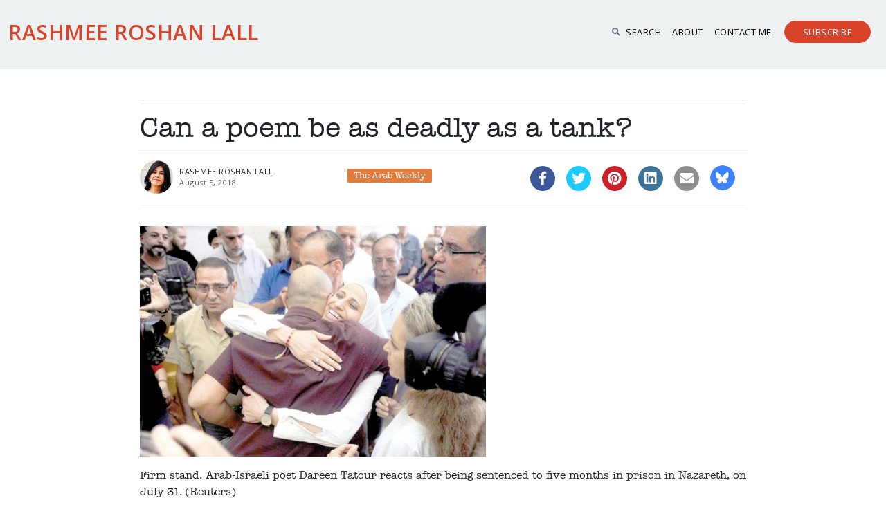

--- FILE ---
content_type: text/html; charset=UTF-8
request_url: https://www.rashmee.com/can-a-poem-be-as-deadly-as-a-tank/
body_size: 57618
content:
<!DOCTYPE HTML>
<html>
<head>
	<meta http-equiv="Content-Type" content="text/html; charset=utf-8">
	<meta name="viewport" content="width=device-width, initial-scale=1, maximum-scale=1">
	<title>Can a poem be as deadly as a tank? | Rashmee Roshan Lall</title>

	
	<meta name="viewport" content="width=device-width, initial-scale=1" >
	<link rel="stylesheet" href="https://www.rashmee.com/wp-content/themes/rashmee/css/bootstrap.min.css" media="screen" />
	<link rel="stylesheet" href="https://www.rashmee.com/wp-content/themes/rashmee/css/aos.css" media="screen" />
	<link rel="stylesheet" href="https://www.rashmee.com/wp-content/themes/rashmee/css/venobox.min.css" media="screen" />
	<link rel="stylesheet" href="https://www.rashmee.com/wp-content/themes/rashmee/css/swiper.min.css" media="screen" />
	<link rel="stylesheet" href="https://www.rashmee.com/wp-content/themes/rashmee/css/liMarquee-theme.css" media="screen" />
	<link rel="stylesheet" href="https://www.rashmee.com/wp-content/themes/rashmee/css/liMarquee.css" media="screen" />
	<link rel="stylesheet" href="https://www.rashmee.com/wp-content/themes/rashmee/css/style.css" media="screen" />
	<link rel="stylesheet" href="https://www.rashmee.com/wp-content/themes/rashmee/css/font.css" media="screen" />
	<link rel="preconnect" href="https://fonts.googleapis.com">
	<link rel="preconnect" href="https://fonts.gstatic.com" crossorigin>
	<link href="https://fonts.googleapis.com/css2?family=Open+Sans:wght@400;500;600&family=Poppins:wght@200;300;400&display=swap" rel="stylesheet">
	
	<link rel="stylesheet" href="https://www.rashmee.com/wp-content/themes/rashmee/style.css?" type="text/css" media="screen" />
	
	
	<!-- HTML Meta Tags -->
	<title>Can a poem be as deadly as a tank? | Rashmee Roshan Lall</title>
	<meta name="description" content="<p>A poem has certainly never stopped a tank, Nobel literature laureate Seamus Heaney once wrote, but the Israeli government seems to disagree. It appears to believe there is a mighty combustible charge contained within a poem and that the poet is rather like a tank commander. On July 31, Arab-Israeli Dareen Tatour was convicted for [&hellip;]</p>
 " />


	<!-- Facebook Meta Tags -->
	<meta property="og:url" content="https://www.rashmee.com/can-a-poem-be-as-deadly-as-a-tank/ ">
	<meta property="og:type" content="website">
	<meta property="og:title" content="Can a poem be as deadly as a tank? | Rashmee Roshan Lall">
	<!--<meta property="og:description" content="">-->
	<meta property="og:image" content="">

	<!-- Twitter Meta Tags -->
	<meta name="twitter:card" content="summary_large_image">
	<meta property="twitter:domain" content="https://www.rashmee.com/">
	<meta property="twitter:url" content="https://www.rashmee.com/can-a-poem-be-as-deadly-as-a-tank/">
	<meta name="twitter:title" content="Can a poem be as deadly as a tank? | Rashmee Roshan Lall">
	<meta name="twitter:description" content="<p>A poem has certainly never stopped a tank, Nobel literature laureate Seamus Heaney once wrote, but the Israeli government seems to disagree. It appears to believe there is a mighty combustible charge contained within a poem and that the poet is rather like a tank commander. On July 31, Arab-Israeli Dareen Tatour was convicted for [&hellip;]</p>
">
	<meta name="twitter:image" content="">

	<!-- Meta Tags Generated via https://www.opengraph.xyz -->
	
	<meta name='robots' content='index, follow, max-image-preview:large, max-snippet:-1, max-video-preview:-1' />

	<!-- This site is optimized with the Yoast SEO plugin v26.6 - https://yoast.com/wordpress/plugins/seo/ -->
	<link rel="canonical" href="https://www.rashmee.com/can-a-poem-be-as-deadly-as-a-tank/" />
	<meta property="og:locale" content="en_GB" />
	<meta property="og:type" content="article" />
	<meta property="og:title" content="Can a poem be as deadly as a tank? - Rashmee Roshan Lall" />
	<meta property="og:description" content="A poem has certainly never stopped a tank, Nobel literature laureate Seamus Heaney once wrote, but the Israeli government seems to disagree. It appears to believe there is a mighty combustible charge contained within a poem and that the poet is rather like a tank commander. On July 31, Arab-Israeli Dareen Tatour was convicted for [&hellip;]" />
	<meta property="og:url" content="https://www.rashmee.com/can-a-poem-be-as-deadly-as-a-tank/" />
	<meta property="og:site_name" content="Rashmee Roshan Lall" />
	<meta property="article:author" content="https://www.facebook.com/rashmeerl" />
	<meta property="article:published_time" content="2018-08-05T00:01:46+00:00" />
	<meta property="article:modified_time" content="2018-08-05T08:59:03+00:00" />
	<meta property="og:image" content="https://www.rashmee.com/wp-content/uploads/2018/08/poet-dareen-tatour-300x200.jpg" />
	<meta name="author" content="Rashmee" />
	<meta name="twitter:card" content="summary_large_image" />
	<meta name="twitter:creator" content="@rashmeerl" />
	<meta name="twitter:label1" content="Written by" />
	<meta name="twitter:data1" content="Rashmee" />
	<meta name="twitter:label2" content="Estimated reading time" />
	<meta name="twitter:data2" content="4 minutes" />
	<script type="application/ld+json" class="yoast-schema-graph">{"@context":"https://schema.org","@graph":[{"@type":"WebPage","@id":"https://www.rashmee.com/can-a-poem-be-as-deadly-as-a-tank/","url":"https://www.rashmee.com/can-a-poem-be-as-deadly-as-a-tank/","name":"Can a poem be as deadly as a tank? - Rashmee Roshan Lall","isPartOf":{"@id":"https://www.rashmee.com/#website"},"primaryImageOfPage":{"@id":"https://www.rashmee.com/can-a-poem-be-as-deadly-as-a-tank/#primaryimage"},"image":{"@id":"https://www.rashmee.com/can-a-poem-be-as-deadly-as-a-tank/#primaryimage"},"thumbnailUrl":"https://www.rashmee.com/wp-content/uploads/2018/08/poet-dareen-tatour-300x200.jpg","datePublished":"2018-08-05T00:01:46+00:00","dateModified":"2018-08-05T08:59:03+00:00","author":{"@id":"https://www.rashmee.com/#/schema/person/fd7aafd973b94c48ed47e911bd65bb67"},"breadcrumb":{"@id":"https://www.rashmee.com/can-a-poem-be-as-deadly-as-a-tank/#breadcrumb"},"inLanguage":"en-GB","potentialAction":[{"@type":"ReadAction","target":["https://www.rashmee.com/can-a-poem-be-as-deadly-as-a-tank/"]}]},{"@type":"ImageObject","inLanguage":"en-GB","@id":"https://www.rashmee.com/can-a-poem-be-as-deadly-as-a-tank/#primaryimage","url":"https://www.rashmee.com/wp-content/uploads/2018/08/poet-dareen-tatour-300x200.jpg","contentUrl":"https://www.rashmee.com/wp-content/uploads/2018/08/poet-dareen-tatour-300x200.jpg"},{"@type":"BreadcrumbList","@id":"https://www.rashmee.com/can-a-poem-be-as-deadly-as-a-tank/#breadcrumb","itemListElement":[{"@type":"ListItem","position":1,"name":"Home","item":"https://www.rashmee.com/"},{"@type":"ListItem","position":2,"name":"Can a poem be as deadly as a tank?"}]},{"@type":"WebSite","@id":"https://www.rashmee.com/#website","url":"https://www.rashmee.com/","name":"Rashmee Roshan Lall","description":"","potentialAction":[{"@type":"SearchAction","target":{"@type":"EntryPoint","urlTemplate":"https://www.rashmee.com/?s={search_term_string}"},"query-input":{"@type":"PropertyValueSpecification","valueRequired":true,"valueName":"search_term_string"}}],"inLanguage":"en-GB"},{"@type":"Person","@id":"https://www.rashmee.com/#/schema/person/fd7aafd973b94c48ed47e911bd65bb67","name":"Rashmee","image":{"@type":"ImageObject","inLanguage":"en-GB","@id":"https://www.rashmee.com/#/schema/person/image/","url":"https://secure.gravatar.com/avatar/a801ba13a4b0db136d192b39127ff440b41e7f7d287a32ef11ca863803246338?s=96&d=mm&r=g","contentUrl":"https://secure.gravatar.com/avatar/a801ba13a4b0db136d192b39127ff440b41e7f7d287a32ef11ca863803246338?s=96&d=mm&r=g","caption":"Rashmee"},"description":"Journalist by trade and inclination. PhD. University lecturer. Novel published by Hachette. Newsletter linking week's big story with the world of books has nearly 10,500 subscribers in 120 countries. Sign up: thisweekthosebooks.substack.com","sameAs":["https://www.rashmee.com/","https://www.facebook.com/rashmeerl","https://www.instagram.com/rrlsworld/","https://www.linkedin.com/in/rashmeeroshanlall/","https://www.pinterest.co.uk/rashmeeroshanla/","https://x.com/rashmeerl","@rashmeeroshanlall","https://www.tumblr.com/blog/rashmeerl"]}]}</script>
	<!-- / Yoast SEO plugin. -->


<link rel='dns-prefetch' href='//platform-api.sharethis.com' />
<link rel='dns-prefetch' href='//fonts.googleapis.com' />
<link rel="alternate" type="application/rss+xml" title="Rashmee Roshan Lall &raquo; Can a poem be as deadly as a tank? Comments Feed" href="https://www.rashmee.com/can-a-poem-be-as-deadly-as-a-tank/feed/" />
<link rel="alternate" title="oEmbed (JSON)" type="application/json+oembed" href="https://www.rashmee.com/wp-json/oembed/1.0/embed?url=https%3A%2F%2Fwww.rashmee.com%2Fcan-a-poem-be-as-deadly-as-a-tank%2F" />
<link rel="alternate" title="oEmbed (XML)" type="text/xml+oembed" href="https://www.rashmee.com/wp-json/oembed/1.0/embed?url=https%3A%2F%2Fwww.rashmee.com%2Fcan-a-poem-be-as-deadly-as-a-tank%2F&#038;format=xml" />
<style id='wp-img-auto-sizes-contain-inline-css' type='text/css'>
img:is([sizes=auto i],[sizes^="auto," i]){contain-intrinsic-size:3000px 1500px}
/*# sourceURL=wp-img-auto-sizes-contain-inline-css */
</style>
<style id='classic-theme-styles-inline-css' type='text/css'>
/*! This file is auto-generated */
.wp-block-button__link{color:#fff;background-color:#32373c;border-radius:9999px;box-shadow:none;text-decoration:none;padding:calc(.667em + 2px) calc(1.333em + 2px);font-size:1.125em}.wp-block-file__button{background:#32373c;color:#fff;text-decoration:none}
/*# sourceURL=/wp-includes/css/classic-themes.min.css */
</style>
<link rel='stylesheet' id='wpo_min-header-0-css' href='https://www.rashmee.com/wp-content/cache/wpo-minify/1767608125/assets/wpo-minify-header-a3546563.min.css' type='text/css' media='all' />
<script type="text/javascript" id="wpo_min-header-0-js-extra">
/* <![CDATA[ */
var elp_data = {"messages":{"elp_name_required":"Please enter name.","elp_email_required":"Please enter email address.","elp_invalid_name":"Name seems invalid.","elp_invalid_email":"Email address seems invalid.","elp_unexpected_error":"Oops.. Unexpected error occurred.","elp_invalid_captcha":"Robot verification failed, please try again.","elp_invalid_key":"Robot verification failed, invalid key.","elp_successfull_single":"You have successfully subscribed.","elp_successfull_double":"You have successfully subscribed. You will receive a confirmation email in few minutes. Please follow the link in it to confirm your subscription. If the email takes more than 15 minutes to appear in your mailbox, please check your spam folder.","elp_email_exist":"Email already exist.","elp_email_squeeze":"You are trying to submit too fast. try again in 1 minute."},"elp_ajax_url":"https://www.rashmee.com/wp-admin/admin-ajax.php"};
//# sourceURL=wpo_min-header-0-js-extra
/* ]]> */
</script>
<script type="text/javascript" src="https://www.rashmee.com/wp-content/cache/wpo-minify/1767608125/assets/wpo-minify-header-b2711d10.min.js" id="wpo_min-header-0-js"></script>
<script type="text/javascript" src="//platform-api.sharethis.com/js/sharethis.js#source=googleanalytics-wordpress#product=ga&amp;property=6079450ef88d460013726469" id="googleanalytics-platform-sharethis-js"></script>

<!-- OG: 3.2.1 --><link rel="image_src" href="https://www.rashmee.com/wp-content/uploads/2018/08/poet-dareen-tatour.jpg" /><meta name="msapplication-TileImage" content="https://www.rashmee.com/wp-content/uploads/2018/08/poet-dareen-tatour.jpg" />
<meta property="og:image" content="https://www.rashmee.com/wp-content/uploads/2018/08/poet-dareen-tatour.jpg" /><meta property="og:image:secure_url" content="https://www.rashmee.com/wp-content/uploads/2018/08/poet-dareen-tatour.jpg" /><meta property="og:image:width" content="800" /><meta property="og:image:height" content="533" /><meta property="og:image:alt" content="Firm stand. Arab-Israeli poet Dareen Tatour reacts after being sentenced to five months in prison in Nazareth, on July 31. (Reuters)
" /><meta property="og:image:type" content="image/jpeg" /><meta property="og:description" content="A poem has certainly never stopped a tank, Nobel literature laureate Seamus Heaney once wrote, but the Israeli government seems to disagree. It appears to believe there is a mighty combustible charge contained within a poem and that the poet is rather like a tank commander. On July 31, Arab-Israeli Dareen Tatour was convicted for..." /><meta property="og:type" content="article" /><meta property="og:locale" content="en_GB" /><meta property="og:site_name" content="Rashmee Roshan Lall" /><meta property="og:logo" content="" size="128x128" /><meta property="og:title" content="Can a poem be as deadly as a tank?" /><meta property="og:url" content="https://www.rashmee.com/can-a-poem-be-as-deadly-as-a-tank/" /><meta property="og:updated_time" content="2018-08-05T08:59:03+01:00" />
<meta property="article:tag" content="Israeli-Palestinian" /><meta property="article:tag" content="Palestine" /><meta property="article:tag" content="poem" /><meta property="article:tag" content="poetry" /><meta property="article:published_time" content="2018-08-05T00:01:46+00:00" /><meta property="article:modified_time" content="2018-08-05T08:59:03+00:00" /><meta property="article:section" content="Articles" /><meta property="article:section" content="Featured" /><meta property="article:section" content="Middle East" /><meta property="article:author:first_name" content="RASHMEE" /><meta property="article:author:last_name" content="ROSHAN LALL" /><meta property="article:author:username" content="Rashmee" />
<meta property="twitter:partner" content="ogwp" /><meta property="twitter:card" content="summary_large_image" /><meta property="twitter:image" content="https://www.rashmee.com/wp-content/uploads/2018/08/poet-dareen-tatour.jpg" /><meta property="twitter:image:alt" content="Firm stand. Arab-Israeli poet Dareen Tatour reacts after being sentenced to five months in prison in Nazareth, on July 31. (Reuters)
" /><meta property="twitter:title" content="Can a poem be as deadly as a tank?" /><meta property="twitter:description" content="A poem has certainly never stopped a tank, Nobel literature laureate Seamus Heaney once wrote, but the Israeli government seems to disagree. It appears to believe there is a mighty combustible..." /><meta property="twitter:url" content="https://www.rashmee.com/can-a-poem-be-as-deadly-as-a-tank/" />
<meta itemprop="image" content="https://www.rashmee.com/wp-content/uploads/2018/08/poet-dareen-tatour.jpg" /><meta itemprop="name" content="Can a poem be as deadly as a tank?" /><meta itemprop="headline" content="Can a poem be as deadly as a tank?" /><meta itemprop="description" content="A poem has certainly never stopped a tank, Nobel literature laureate Seamus Heaney once wrote, but the Israeli government seems to disagree. It appears to believe there is a mighty combustible charge contained within a poem and that the poet is rather like a tank commander. On July 31, Arab-Israeli Dareen Tatour was convicted for..." /><meta itemprop="datePublished" content="2018-08-05" /><meta itemprop="dateModified" content="2018-08-05T08:59:03+00:00" /><meta itemprop="author" content="Rashmee" />
<meta property="profile:first_name" content="RASHMEE" /><meta property="profile:last_name" content="ROSHAN LALL" /><meta property="profile:username" content="Rashmee" />
<!-- /OG -->

<link rel="https://api.w.org/" href="https://www.rashmee.com/wp-json/" /><link rel="alternate" title="JSON" type="application/json" href="https://www.rashmee.com/wp-json/wp/v2/posts/14332" /><link rel="EditURI" type="application/rsd+xml" title="RSD" href="https://www.rashmee.com/xmlrpc.php?rsd" />
<meta name="generator" content="WordPress 6.9" />
<link rel='shortlink' href='https://www.rashmee.com/?p=14332' />
<!-- start Simple Custom CSS and JS -->
 
<script>
  !function(f,b,e,v,n,t,s)
  {if(f.fbq)return;n=f.fbq=function(){n.callMethod?
  n.callMethod.apply(n,arguments):n.queue.push(arguments)};
  if(!f._fbq)f._fbq=n;n.push=n;n.loaded=!0;n.version='2.0';
  n.queue=[];t=b.createElement(e);t.async=!0;
  t.src=v;s=b.getElementsByTagName(e)[0];
  s.parentNode.insertBefore(t,s)}(window, document,'script',
  'https://connect.facebook.net/en_US/fbevents.js');
  fbq('init', '305849825151447');
  fbq('track', 'PageView');
</script>
<noscript><img height="1" width="1" style="display:none"
  src="https://www.facebook.com/tr?id=305849825151447&ev=PageView&noscript=1"
/></noscript>

<!-- end Simple Custom CSS and JS -->
<!-- start Simple Custom CSS and JS -->
<style type="text/css">
/* Add your CSS code here.

For example:
.example {
    color: red;
}

For brushing up on your CSS knowledge, check out http://www.w3schools.com/css/css_syntax.asp

End of comment */ 

.commentary-archive .card-body{
min-height:125px;
}

input.search-field {
    color: black!important;
}</style>
<!-- end Simple Custom CSS and JS -->
<style>.elp_form_message.success { color: #008000;font-weight: bold; } .elp_form_message.error { color: #ff0000; } .elp_form_message.boterror { color: #ff0000; } </style><link rel="shortcut icon" href="" /><script>
(function() {
	(function (i, s, o, g, r, a, m) {
		i['GoogleAnalyticsObject'] = r;
		i[r] = i[r] || function () {
				(i[r].q = i[r].q || []).push(arguments)
			}, i[r].l = 1 * new Date();
		a = s.createElement(o),
			m = s.getElementsByTagName(o)[0];
		a.async = 1;
		a.src = g;
		m.parentNode.insertBefore(a, m)
	})(window, document, 'script', 'https://google-analytics.com/analytics.js', 'ga');

	ga('create', 'UA-83901854-1', 'auto');
			ga('send', 'pageview');
	})();
</script>
<style id='wp-block-search-inline-css' type='text/css'>
.wp-block-search__button{margin-left:10px;word-break:normal}.wp-block-search__button.has-icon{line-height:0}.wp-block-search__button svg{height:1.25em;min-height:24px;min-width:24px;width:1.25em;fill:currentColor;vertical-align:text-bottom}:where(.wp-block-search__button){border:1px solid #ccc;padding:6px 10px}.wp-block-search__inside-wrapper{display:flex;flex:auto;flex-wrap:nowrap;max-width:100%}.wp-block-search__label{width:100%}.wp-block-search.wp-block-search__button-only .wp-block-search__button{box-sizing:border-box;display:flex;flex-shrink:0;justify-content:center;margin-left:0;max-width:100%}.wp-block-search.wp-block-search__button-only .wp-block-search__inside-wrapper{min-width:0!important;transition-property:width}.wp-block-search.wp-block-search__button-only .wp-block-search__input{flex-basis:100%;transition-duration:.3s}.wp-block-search.wp-block-search__button-only.wp-block-search__searchfield-hidden,.wp-block-search.wp-block-search__button-only.wp-block-search__searchfield-hidden .wp-block-search__inside-wrapper{overflow:hidden}.wp-block-search.wp-block-search__button-only.wp-block-search__searchfield-hidden .wp-block-search__input{border-left-width:0!important;border-right-width:0!important;flex-basis:0;flex-grow:0;margin:0;min-width:0!important;padding-left:0!important;padding-right:0!important;width:0!important}:where(.wp-block-search__input){appearance:none;border:1px solid #949494;flex-grow:1;font-family:inherit;font-size:inherit;font-style:inherit;font-weight:inherit;letter-spacing:inherit;line-height:inherit;margin-left:0;margin-right:0;min-width:3rem;padding:8px;text-decoration:unset!important;text-transform:inherit}:where(.wp-block-search__button-inside .wp-block-search__inside-wrapper){background-color:#fff;border:1px solid #949494;box-sizing:border-box;padding:4px}:where(.wp-block-search__button-inside .wp-block-search__inside-wrapper) .wp-block-search__input{border:none;border-radius:0;padding:0 4px}:where(.wp-block-search__button-inside .wp-block-search__inside-wrapper) .wp-block-search__input:focus{outline:none}:where(.wp-block-search__button-inside .wp-block-search__inside-wrapper) :where(.wp-block-search__button){padding:4px 8px}.wp-block-search.aligncenter .wp-block-search__inside-wrapper{margin:auto}.wp-block[data-align=right] .wp-block-search.wp-block-search__button-only .wp-block-search__inside-wrapper{float:right}
/*# sourceURL=https://www.rashmee.com/wp-includes/blocks/search/style.min.css */
</style>
<style id='global-styles-inline-css' type='text/css'>
:root{--wp--preset--aspect-ratio--square: 1;--wp--preset--aspect-ratio--4-3: 4/3;--wp--preset--aspect-ratio--3-4: 3/4;--wp--preset--aspect-ratio--3-2: 3/2;--wp--preset--aspect-ratio--2-3: 2/3;--wp--preset--aspect-ratio--16-9: 16/9;--wp--preset--aspect-ratio--9-16: 9/16;--wp--preset--color--black: #000000;--wp--preset--color--cyan-bluish-gray: #abb8c3;--wp--preset--color--white: #ffffff;--wp--preset--color--pale-pink: #f78da7;--wp--preset--color--vivid-red: #cf2e2e;--wp--preset--color--luminous-vivid-orange: #ff6900;--wp--preset--color--luminous-vivid-amber: #fcb900;--wp--preset--color--light-green-cyan: #7bdcb5;--wp--preset--color--vivid-green-cyan: #00d084;--wp--preset--color--pale-cyan-blue: #8ed1fc;--wp--preset--color--vivid-cyan-blue: #0693e3;--wp--preset--color--vivid-purple: #9b51e0;--wp--preset--gradient--vivid-cyan-blue-to-vivid-purple: linear-gradient(135deg,rgb(6,147,227) 0%,rgb(155,81,224) 100%);--wp--preset--gradient--light-green-cyan-to-vivid-green-cyan: linear-gradient(135deg,rgb(122,220,180) 0%,rgb(0,208,130) 100%);--wp--preset--gradient--luminous-vivid-amber-to-luminous-vivid-orange: linear-gradient(135deg,rgb(252,185,0) 0%,rgb(255,105,0) 100%);--wp--preset--gradient--luminous-vivid-orange-to-vivid-red: linear-gradient(135deg,rgb(255,105,0) 0%,rgb(207,46,46) 100%);--wp--preset--gradient--very-light-gray-to-cyan-bluish-gray: linear-gradient(135deg,rgb(238,238,238) 0%,rgb(169,184,195) 100%);--wp--preset--gradient--cool-to-warm-spectrum: linear-gradient(135deg,rgb(74,234,220) 0%,rgb(151,120,209) 20%,rgb(207,42,186) 40%,rgb(238,44,130) 60%,rgb(251,105,98) 80%,rgb(254,248,76) 100%);--wp--preset--gradient--blush-light-purple: linear-gradient(135deg,rgb(255,206,236) 0%,rgb(152,150,240) 100%);--wp--preset--gradient--blush-bordeaux: linear-gradient(135deg,rgb(254,205,165) 0%,rgb(254,45,45) 50%,rgb(107,0,62) 100%);--wp--preset--gradient--luminous-dusk: linear-gradient(135deg,rgb(255,203,112) 0%,rgb(199,81,192) 50%,rgb(65,88,208) 100%);--wp--preset--gradient--pale-ocean: linear-gradient(135deg,rgb(255,245,203) 0%,rgb(182,227,212) 50%,rgb(51,167,181) 100%);--wp--preset--gradient--electric-grass: linear-gradient(135deg,rgb(202,248,128) 0%,rgb(113,206,126) 100%);--wp--preset--gradient--midnight: linear-gradient(135deg,rgb(2,3,129) 0%,rgb(40,116,252) 100%);--wp--preset--font-size--small: 13px;--wp--preset--font-size--medium: 20px;--wp--preset--font-size--large: 36px;--wp--preset--font-size--x-large: 42px;--wp--preset--spacing--20: 0.44rem;--wp--preset--spacing--30: 0.67rem;--wp--preset--spacing--40: 1rem;--wp--preset--spacing--50: 1.5rem;--wp--preset--spacing--60: 2.25rem;--wp--preset--spacing--70: 3.38rem;--wp--preset--spacing--80: 5.06rem;--wp--preset--shadow--natural: 6px 6px 9px rgba(0, 0, 0, 0.2);--wp--preset--shadow--deep: 12px 12px 50px rgba(0, 0, 0, 0.4);--wp--preset--shadow--sharp: 6px 6px 0px rgba(0, 0, 0, 0.2);--wp--preset--shadow--outlined: 6px 6px 0px -3px rgb(255, 255, 255), 6px 6px rgb(0, 0, 0);--wp--preset--shadow--crisp: 6px 6px 0px rgb(0, 0, 0);}:where(.is-layout-flex){gap: 0.5em;}:where(.is-layout-grid){gap: 0.5em;}body .is-layout-flex{display: flex;}.is-layout-flex{flex-wrap: wrap;align-items: center;}.is-layout-flex > :is(*, div){margin: 0;}body .is-layout-grid{display: grid;}.is-layout-grid > :is(*, div){margin: 0;}:where(.wp-block-columns.is-layout-flex){gap: 2em;}:where(.wp-block-columns.is-layout-grid){gap: 2em;}:where(.wp-block-post-template.is-layout-flex){gap: 1.25em;}:where(.wp-block-post-template.is-layout-grid){gap: 1.25em;}.has-black-color{color: var(--wp--preset--color--black) !important;}.has-cyan-bluish-gray-color{color: var(--wp--preset--color--cyan-bluish-gray) !important;}.has-white-color{color: var(--wp--preset--color--white) !important;}.has-pale-pink-color{color: var(--wp--preset--color--pale-pink) !important;}.has-vivid-red-color{color: var(--wp--preset--color--vivid-red) !important;}.has-luminous-vivid-orange-color{color: var(--wp--preset--color--luminous-vivid-orange) !important;}.has-luminous-vivid-amber-color{color: var(--wp--preset--color--luminous-vivid-amber) !important;}.has-light-green-cyan-color{color: var(--wp--preset--color--light-green-cyan) !important;}.has-vivid-green-cyan-color{color: var(--wp--preset--color--vivid-green-cyan) !important;}.has-pale-cyan-blue-color{color: var(--wp--preset--color--pale-cyan-blue) !important;}.has-vivid-cyan-blue-color{color: var(--wp--preset--color--vivid-cyan-blue) !important;}.has-vivid-purple-color{color: var(--wp--preset--color--vivid-purple) !important;}.has-black-background-color{background-color: var(--wp--preset--color--black) !important;}.has-cyan-bluish-gray-background-color{background-color: var(--wp--preset--color--cyan-bluish-gray) !important;}.has-white-background-color{background-color: var(--wp--preset--color--white) !important;}.has-pale-pink-background-color{background-color: var(--wp--preset--color--pale-pink) !important;}.has-vivid-red-background-color{background-color: var(--wp--preset--color--vivid-red) !important;}.has-luminous-vivid-orange-background-color{background-color: var(--wp--preset--color--luminous-vivid-orange) !important;}.has-luminous-vivid-amber-background-color{background-color: var(--wp--preset--color--luminous-vivid-amber) !important;}.has-light-green-cyan-background-color{background-color: var(--wp--preset--color--light-green-cyan) !important;}.has-vivid-green-cyan-background-color{background-color: var(--wp--preset--color--vivid-green-cyan) !important;}.has-pale-cyan-blue-background-color{background-color: var(--wp--preset--color--pale-cyan-blue) !important;}.has-vivid-cyan-blue-background-color{background-color: var(--wp--preset--color--vivid-cyan-blue) !important;}.has-vivid-purple-background-color{background-color: var(--wp--preset--color--vivid-purple) !important;}.has-black-border-color{border-color: var(--wp--preset--color--black) !important;}.has-cyan-bluish-gray-border-color{border-color: var(--wp--preset--color--cyan-bluish-gray) !important;}.has-white-border-color{border-color: var(--wp--preset--color--white) !important;}.has-pale-pink-border-color{border-color: var(--wp--preset--color--pale-pink) !important;}.has-vivid-red-border-color{border-color: var(--wp--preset--color--vivid-red) !important;}.has-luminous-vivid-orange-border-color{border-color: var(--wp--preset--color--luminous-vivid-orange) !important;}.has-luminous-vivid-amber-border-color{border-color: var(--wp--preset--color--luminous-vivid-amber) !important;}.has-light-green-cyan-border-color{border-color: var(--wp--preset--color--light-green-cyan) !important;}.has-vivid-green-cyan-border-color{border-color: var(--wp--preset--color--vivid-green-cyan) !important;}.has-pale-cyan-blue-border-color{border-color: var(--wp--preset--color--pale-cyan-blue) !important;}.has-vivid-cyan-blue-border-color{border-color: var(--wp--preset--color--vivid-cyan-blue) !important;}.has-vivid-purple-border-color{border-color: var(--wp--preset--color--vivid-purple) !important;}.has-vivid-cyan-blue-to-vivid-purple-gradient-background{background: var(--wp--preset--gradient--vivid-cyan-blue-to-vivid-purple) !important;}.has-light-green-cyan-to-vivid-green-cyan-gradient-background{background: var(--wp--preset--gradient--light-green-cyan-to-vivid-green-cyan) !important;}.has-luminous-vivid-amber-to-luminous-vivid-orange-gradient-background{background: var(--wp--preset--gradient--luminous-vivid-amber-to-luminous-vivid-orange) !important;}.has-luminous-vivid-orange-to-vivid-red-gradient-background{background: var(--wp--preset--gradient--luminous-vivid-orange-to-vivid-red) !important;}.has-very-light-gray-to-cyan-bluish-gray-gradient-background{background: var(--wp--preset--gradient--very-light-gray-to-cyan-bluish-gray) !important;}.has-cool-to-warm-spectrum-gradient-background{background: var(--wp--preset--gradient--cool-to-warm-spectrum) !important;}.has-blush-light-purple-gradient-background{background: var(--wp--preset--gradient--blush-light-purple) !important;}.has-blush-bordeaux-gradient-background{background: var(--wp--preset--gradient--blush-bordeaux) !important;}.has-luminous-dusk-gradient-background{background: var(--wp--preset--gradient--luminous-dusk) !important;}.has-pale-ocean-gradient-background{background: var(--wp--preset--gradient--pale-ocean) !important;}.has-electric-grass-gradient-background{background: var(--wp--preset--gradient--electric-grass) !important;}.has-midnight-gradient-background{background: var(--wp--preset--gradient--midnight) !important;}.has-small-font-size{font-size: var(--wp--preset--font-size--small) !important;}.has-medium-font-size{font-size: var(--wp--preset--font-size--medium) !important;}.has-large-font-size{font-size: var(--wp--preset--font-size--large) !important;}.has-x-large-font-size{font-size: var(--wp--preset--font-size--x-large) !important;}
/*# sourceURL=global-styles-inline-css */
</style>
</head>
<body data-rsssl=1 class="wp-singular post-template-default single single-post postid-14332 single-format-standard wp-theme-rashmee browser-chrome os-mac aesop-core aesop-on-rashmee"  > 

<!--
<nav id="navbar" class="navbar navbar-expand-md justify-content-center sticky-top pt-0">
			
			
			<div class="container-fluid">
				<button class="navbar-toggler" type="button" data-bs-toggle="collapse" data-bs-target="#mobnav">
					<span class="icon-menu1"></span>
				</button>
				<a href="index.html" class="navbar-brand  d-block text-left order-0 order-md-1">
					<img src="/images/logo.jpg" width="" height="" alt="Josy Joseph" />
				</a>
				<div class="navbar-collapse collapse  text-center dual-nav order-1 order-md-1 ">
										
				</div>
				
				
				<div class="phoneonly" style="display:none;">
					<div class="phone-nav navbar-collapse collapse"  id="mobnav">
						<ul class="navbar-nav headernav ms-auto">
							<li class="nav-item active">
								<a class="nav-link pl-0" href="index.html">Home</a>
							</li>
							<li class="nav-item">
								<a class="nav-link pl-0" href="about-us.html">About Us</a>
							</li>
							<li class="nav-item">
								<a class="nav-link pl-0" href="solar-energy.html">Solar Energy</a>
							</li>
							<li class="nav-item">
								<a class="nav-link pl-0" href="green-infrastructure.html">Green Infastructure</a>
							</li>
							<li class="nav-item">
								<a class="nav-link pl-0" href="sewage-treatment.html">Sewage Treatment</a>
							</li>
							<li class="nav-item">
								<a class="nav-link pl-0" href="contact-us.html">Contact Us</a>
							</li>
						</ul>
					</div>
				</div>
			</div>
			
			</nav> -->
			
			
			
			
<nav id="navbar" class="navbar navbar-expand-md justify-content-center sticky-top pt-0">
			
			
			<div class="container-fluid">
				<button class="navbar-toggler" type="button" data-bs-toggle="collapse" data-bs-target="#mobnav">
					<span class="icon-menu1"></span>
				</button>
				<a href="https://www.rashmee.com" class="navbar-brand  d-block text-left order-0 order-md-1">
					<!--<img src="/images/logo.jpg" width="" height="" alt="CHed" />-->
					<div class="logo">Rashmee Roshan Lall</div>
				</a>
				<div class="navbar-collapse collapse  text-center dual-nav order-1 order-md-1 ">
					
					<div class="menu-newmenu-container"><ul id="menu-newmenu" class="navbar-nav header-nav headernav "><li id="menu-item-24576" class="search-btn menu-item menu-item-type-custom menu-item-object-custom menu-item-24576"><a href="#">Search</a></li>
<li id="menu-item-24514" class="menu-item menu-item-type-post_type menu-item-object-page menu-item-24514"><a href="https://www.rashmee.com/about/">About</a></li>
<li id="menu-item-24515" class="menu-item menu-item-type-post_type menu-item-object-page menu-item-24515"><a href="https://www.rashmee.com/contact-us/">Contact me</a></li>
<li id="menu-item-24516" class="signup menu-item menu-item-type-custom menu-item-object-custom menu-item-24516"><a href="#">Subscribe</a></li>
</ul></div>					<!--<ul class="navbar-nav headernav ms-auto">
							
							<li class="nav-item">
								<a class="nav-link pl-0" href="#">About</a>
							</li>
							<li class="nav-item">
								<a class="nav-link pl-0" href="#">Contact</a>
							</li>
							<li class="nav-item">
								<a class="nav-link pl-0 signup" href="#">SignUp</a>
							</li>
					</ul>-->
				</div>
				
				
				
					<div class="phoneonly phone-nav navbar-collapse collapse"  id="mobnav">
						<div class="menu-newmenu-container"><ul id="menu-newmenu-1" class="navbar-nav header-nav headernav "><li class="search-btn menu-item menu-item-type-custom menu-item-object-custom menu-item-24576"><a href="#">Search</a></li>
<li class="menu-item menu-item-type-post_type menu-item-object-page menu-item-24514"><a href="https://www.rashmee.com/about/">About</a></li>
<li class="menu-item menu-item-type-post_type menu-item-object-page menu-item-24515"><a href="https://www.rashmee.com/contact-us/">Contact me</a></li>
<li class="signup menu-item menu-item-type-custom menu-item-object-custom menu-item-24516"><a href="#">Subscribe</a></li>
</ul></div>						<a href="https://www.buymeacoffee.com/Rashmee" class="buymecofee" target="_blank"><img src="https://cdn.buymeacoffee.com/buttons/v2/default-yellow.png" alt="Buy Me A Coffee" style="height: 60px !important;width: 217px !important;" ></a>
						<!-- <ul class="navbar-nav headernav ms-auto">
							<li class="nav-item">
								<a class="nav-link pl-0" href="#">About</a>
							</li>
							<li class="nav-item">
								<a class="nav-link pl-0" href="#">Contact</a>
							</li>
							<li class="nav-item">
								<a class="nav-link pl-0 signup" href="#">SignUp</a>
							</li>
						</ul>-->
					</div>
				
			</div>
			
			</nav>

<div class="container">
	<div class="row">
		<div class="col-md-12 main-content">
			
			<h1 class="text-start">Can a poem be as deadly as a tank?</h1>
			
			 <div class="posted-on">
				
				<div class="row">
					<div class="col-md-4">
						<!--Posted on-->  
							
							<div class="author-cntnt">
								<img src="https://www.rashmee.com/wp-content/themes/rashmee/images/rashmee-thumb.jpg" />
								<div class="rashmee-author-cntnt">
									<div class="auth-name">
										RASHMEE ROSHAN LALL
										<span>August 5, 2018 </span>
									</div>
								</div>
								<div class="author-popup ">
									<img src="https://www.rashmee.com/wp-content/themes/rashmee/images/rashmee-thumb.jpg" />
									<div class="popup-author-details">
										<h6>Rashmee Roshan Lall</h6>
										<p>Journalist by trade & inclination. PhD. Analyst. Author.</p>
									</div>
								</div>
							</div>
							
							<!--<a class="publisher" target="_blank" href=""> 						
						</a>-->
					</div>
					<div class="col-md-3">
						<a class="publishedon" target="_blank" href="https://thearabweekly.com/can-poem-be-deadly-tank" >The Arab Weekly</a>
					</div>
					<div class="col-md-5 text-end justify-content-end kooi" style="position:relative;">
						
							<div class='apss-social-share apss-theme-4 clearfix apss_font_awesome_five'>
										<div class='apss-facebook apss-single-icon'>
							<a rel='nofollow'  title="Share on Facebook" target='_blank' href='https://www.facebook.com/sharer/sharer.php?u=https://www.rashmee.com/can-a-poem-be-as-deadly-as-a-tank/'>
								<div class='apss-icon-block clearfix'>
									<i class='fab fa-facebook-f'></i>
									<span class='apss-social-text'>Share on Facebook</span>
									<span class='apss-share'>Share</span>
								</div>
															</a>
						</div>
										<div class='apss-twitter apss-single-icon'>
						<a rel='nofollow'  href="https://twitter.com/intent/tweet?text=Can%20a%20poem%20be%20as%20deadly%20as%20a%C2%A0tank%3F&#038;url=https://www.rashmee.com/can-a-poem-be-as-deadly-as-a-tank/&#038;"  title='Share on Twitter' target='_blank'>
							<div class='apss-icon-block clearfix'>
								<i class='fab fa-twitter'></i>
								<span class='apss-social-text'>Share on Twitter</span><span class='apss-share'>Tweet</span>
							</div>
													</a>
					</div>
										<div class='apss-pinterest apss-single-icon'>
						<a rel='nofollow' title='Share on Pinterest' href='javascript:pinIt();'>
							<div class='apss-icon-block clearfix'>
								<i class='fab fa-pinterest'></i>
								<span class='apss-social-text'>Share on Pinterest</span>
								<span class='apss-share'>Share</span>
							</div>
													</a>
					</div>
										<div class='apss-linkedin apss-single-icon'>
						<a rel='nofollow'  title='Share on LinkedIn' target='_blank' href='http://www.linkedin.com/sharing/share-offsite/?url=https://www.rashmee.com/can-a-poem-be-as-deadly-as-a-tank/'>
							<div class='apss-icon-block clearfix'><i class='fab fa-linkedin'></i>
								<span class='apss-social-text'>Share on LinkedIn</span>
								<span class='apss-share'>Share</span>
							</div>
						</a>
					</div>
										<div class='apss-email apss-single-icon'>
						<a rel='nofollow' class='share-email-popup' title='Share it on Email' target='_blank' href='mailto:?subject=Please%20visit%20this%20link%20https://www.rashmee.com/can-a-poem-be-as-deadly-as-a-tank/&#038;body=Hey%20Buddy!,%20I%20found%20this%20information%20for%20you:%20Can%20a%20poem%20be%20as%20deadly%20as%20a%C2%A0tank%3F.%20Here%20is%20the%20website%20link:%20https://www.rashmee.com/can-a-poem-be-as-deadly-as-a-tank/.%20Thank%20you.'>
							<div class='apss-icon-block clearfix'>
								<i class='fas fa-envelope'></i>
								<span class='apss-social-text'>Send email</span>
								<span class='apss-share'>Mail</span>
							</div>
						</a>
					</div>
							</div>
								<a target="_blank" class="bluesky-share" href="https://bsky.app/intent/compose?text=Can a poem be as deadly as a tank? https://www.rashmee.com/can-a-poem-be-as-deadly-as-a-tank/"></a>
					
					</div>
				</div>
			 
				
			</div>
			
			
			<div class="contnt-wrpr">
				<div class='apss-social-share apss-theme-4 clearfix apss_font_awesome_five'>
					<div class='apss-facebook apss-single-icon'>
						<a rel='nofollow'  title="Share on Facebook" target='_blank' href='https://www.facebook.com/sharer/sharer.php?u=https://www.rashmee.com/can-a-poem-be-as-deadly-as-a-tank/'>
							<div class='apss-icon-block clearfix'>
								<i class='fab fa-facebook-f'></i>
								<span class='apss-social-text'>Share on Facebook</span>
								<span class='apss-share'>Share</span>
							</div>
													</a>
					</div>
								<div class='apss-twitter apss-single-icon'>
					<a rel='nofollow'  href="https://twitter.com/intent/tweet?text=Can%20a%20poem%20be%20as%20deadly%20as%20a%C2%A0tank%3F&#038;url=https://www.rashmee.com/can-a-poem-be-as-deadly-as-a-tank/&#038;"  title="Share on Twitter" target='_blank'>
						<div class='apss-icon-block clearfix'>
							<i class='fab fa-twitter'></i>
							<span class='apss-social-text'>Share on Twitter</span><span class='apss-share'>Tweet</span>
						</div>
											</a>
				</div>
				
				<div class='apss-pinterest apss-single-icon'>
					<a rel='nofollow' title="Share on Pinterest" href='javascript:pinIt();'>
						<div class='apss-icon-block clearfix'>
							<i class='fab fa-pinterest'></i>
							<span class='apss-social-text'>Share on Pinterest</span>
							<span class='apss-share'>Share</span>
						</div>
						
					</a>
				</div>
								<div class='apss-linkedin apss-single-icon'>
					<a rel='nofollow'  title="Share on LinkedIn" target='_blank' href='http://www.linkedin.com/sharing/share-offsite/?url=https://www.rashmee.com/can-a-poem-be-as-deadly-as-a-tank/'>
						<div class='apss-icon-block clearfix'><i class='fab fa-linkedin'></i>
							<span class='apss-social-text'>Share on LinkedIn</span>
							<span class='apss-share'>Share</span>
						</div>
					</a>
				</div>
								<div class='apss-email apss-single-icon'>
					<a rel='nofollow' class='share-email-popup' title="Share it on Email" target='_blank' href='mailto:?subject=Please%20visit%20this%20link%20https://www.rashmee.com/can-a-poem-be-as-deadly-as-a-tank/&#038;body=Hey%20Buddy!,%20I%20found%20this%20information%20for%20you:%20Can%20a%20poem%20be%20as%20deadly%20as%20a%C2%A0tank%3F.%20Here%20is%20the%20website%20link:%20https://www.rashmee.com/can-a-poem-be-as-deadly-as-a-tank/.%20Thank%20you.'>
						<div class='apss-icon-block clearfix'>
							<i class='fas fa-envelope'></i>
							<span class='apss-social-text'>Send email</span>
							<span class='apss-share'>Mail</span>
						</div>
					</a>
				</div>

				</div><div id="attachment_14333" style="width: 510px" class="wp-caption aligncenter"><img fetchpriority="high" decoding="async" aria-describedby="caption-attachment-14333" class="wp-image-14333" src="https://www.rashmee.com/wp-content/uploads/2018/08/poet-dareen-tatour-300x200.jpg" alt="" width="500" height="333" srcset="https://www.rashmee.com/wp-content/uploads/2018/08/poet-dareen-tatour-300x200.jpg 300w, https://www.rashmee.com/wp-content/uploads/2018/08/poet-dareen-tatour-768x512.jpg 768w, https://www.rashmee.com/wp-content/uploads/2018/08/poet-dareen-tatour.jpg 800w" sizes="(max-width: 500px) 100vw, 500px" /><p id="caption-attachment-14333" class="wp-caption-text">Firm stand. Arab-Israeli poet Dareen Tatour reacts after being sentenced to five months in prison in Nazareth, on July 31. (Reuters)</p></div>
<section class="section section--body">
<div class="section-divider">
<hr class="section-divider" />
</div>
<div class="section-content">
<div class="section-inner sectionLayout--insetColumn">
<p class="graf graf--p">A poem has certainly never stopped a tank, Nobel literature laureate Seamus Heaney once wrote, but the Israeli government seems to disagree.</p>
<p class="graf graf--p">It appears to believe there is a mighty combustible charge contained within a poem and that the poet is rather like a tank commander. On July 31, Arab-Israeli Dareen Tatour was convicted for inciting violence and supporting terrorism through her poems, as the Israeli court has it.</p>
<p class="graf graf--p">Her offence goes beyond the accusations. Tatour’s crime is that of the imagination. She dared to imagine Palestinian national solidarity and a constantly renewing political consciousness despite the economic and psychological pressures of living under occupation.</p>
<p class="graf graf--p">For this thought-crime — of hope — Tatour has spent nearly three years under house arrest and has been banned from using a mobile phone or the internet. Her indictment quoted from one of her poems: “Resist, my people, resist them,” almost as if it were an outright declaration of war on Israel. “I will not succumb to the ‘peaceful solution’,” Tatour had written, “never lower my flags until I evict them from my land.”</p>
<p class="graf graf--p">It puts her in the tradition of other poets of resistance, determined to take up the task of expressing and articulating Palestinian identity, as did Samih al-Qasim. His simple eloquent images are drawn from daily life:</p>
<p class="graf graf--p graf--startsWithDoubleQuote">“I speak to the world… tell it</p>
<p class="graf graf--p">About a house whose lantern they broke</p>
<p class="graf graf--p">About an axe that killed a lily</p>
<p class="graf graf--p">And a fire which destroyed the world,</p>
<p class="graf graf--p">I speak about a goat not milked</p>
<p class="graf graf--p">A morning coffee… not drunk</p>
<p class="graf graf--p">A mother’s dough not baked</p>
<p class="graf graf--p">A mud roof that flowered.</p>
<p class="graf graf--p">I speak to the world… I tell it.”</p>
<p class="graf graf--p">Tatour’s anthem of defiance is in line with the call by Mahmoud Darwish, widely regarded as the Palestinians’ national poet, to make poetry an effective instrument of resistance:</p>
<p class="graf graf--p graf--startsWithDoubleQuote">“Comrade poets!</p>
<p class="graf graf--p">We’re in a new world</p>
<p class="graf graf--p">What’s past is dead, who writes a poem</p>
<p class="graf graf--p">In the age of wind and the atom</p>
<p class="graf graf--p">Creates prophets!</p>
<p class="graf graf--p">… If only these words were</p>
<p class="graf graf--p">A plough in the hands of a peasant</p>
<p class="graf graf--p">A shirt, a door, a key</p>
<p class="graf graf--p">If only these words were!”</p>
<p class="graf graf--p">That the Israeli government views Tatour almost as an enemy of the state and an agent of instability takes us down a familiar path. Poetry that challenges the approved narrative was considered an offence by thinkers as far back as Plato. The father of Western philosophy said unbridled creativity was so dangerous to the well-ordered state that the unruly poet had to be ostracised. In tenth-century Baghdad, the first Arab Muslim philosopher Al-Farabi took his cue from Plato and made a case for controlled creative expression.</p>
<p class="graf graf--p">Accordingly, even though Tatour’s prison sentence — five months — seems paltry compared to the years she has spent in detention, it is clearly meant to frighten others who dare to use free verse to sing the song of freedom. Or, as Darwish once put it, to “write the unseen.”</p>
<p class="graf graf--p">For the allusive has great power. Perhaps the Israeli government is right and poetry does have a power greater than guns and tanks and the threat of prison sentences. As University of California, Los Angeles anthropology and Near Eastern languages Professor Susan Slyomovics once wrote: Israeli “censors are stricter with literature and poetry than with journalism: a news story about a young Palestinian rock-thrower was permitted but a poem on the subject was banned.”</p>
<p class="graf graf--p">This has led Palestinian poets to use canny techniques to sneak past the censors. Long before the Arab-Israeli peace talks that would propel her to international prominence in the late 1980s, Hanan Ashrawi was an English literature professor and deeply conscious of Palestinian modes of literary resistance.</p>
<p class="graf graf--p">In a 1978 paper for the Journal of Palestine Studies on the poetry of the occupation, Ashrawi noted the “heavy use of symbolism.” The olive tree “automatically means Palestine, the land and the will of the people to remain,” she wrote. The organic relationship between human beings and the soil are expressed as the palm tree, almond, fig, jasmine, lily, ear of corn, orchard, garden and orange. “The poet, and sometimes the Palestinian people, are Christ, with all the consequent imagery of the side wound, the crucifixion and resurrection… Palestine is Jerusalem, the lover (especially female) and the mother.”</p>
<p class="graf graf--p">The symbolism was a way to evade censorship, especially in a system that once regarded the very word “Palestine” threatening enough to be censored in West Bank children’s textbooks.</p>
<p class="graf graf--p">In the 50 years since Ashrawi wrote her paper, the world has changed enormously. Today, there is genetic engineering, the internet and mobile telephony. Apartheid has ended, the Berlin Wall has fallen and Saudi women are legally allowed to drive. But state censorship and the criminalisation of poetry in Israel is much the same, or perhaps rather worse.</p>
</div>
</div>
</section>
<section class="section section--body">
<div class="section-content"></div>
</section>
				
				<!--<p class="original-pub-link">
												<a href="" target="_blank"> </a>
						
				</p>-->
				
				<!--<div class="related-post grid">
					<div class="headline">Related Posts</div>
				</div>-->
								
				<div class="substack-wrpr"><iframe src="https://thisweekthosebooks.substack.com/embed" width="100%" height="320" style="border:0px solid #eee; background:#fff; margin-bottom:10px; " frameborder="0" scrolling="none"></iframe></div>
				
			</div>
			
			<!--<div class="author-box">
				<div class="author-profile-cntnr">
					
					<img class="" src="/images/rashmee-pic.jpg"  />
				</div>
				<div class="author-bio">
					<h6>Rashmee Roshan lall</h6>
					<p>Rashmee has lived and worked in several countries in the past decade, including Afghanistan, India, Haiti, Tunisia, the UAE, US and UK </p>
				</div>
			</div>-->
			
		</div>
		<div class="col-md-12 sidebar-wrpr">
					</div>
	</div>
</div>

<div class="search-wrpr">
	<a href="#" class="search-btn close" title="Close Search">&times;</a>
	<div id="secondary1" class="sidebar widget-area" role="complementary">
		<section id="block-6" class="widget widget_block widget_search"><form role="search" method="get" action="https://www.rashmee.com/" class="wp-block-search__button-outside wp-block-search__text-button wp-block-search"    ><label class="wp-block-search__label" for="wp-block-search__input-1" >Search</label><div class="wp-block-search__inside-wrapper" ><input class="wp-block-search__input" id="wp-block-search__input-1" placeholder="Search rashmee.com" value="" type="search" name="s" required /><button aria-label="Search" class="wp-block-search__button wp-element-button" type="submit" >Search</button></div></form></section>	</div>
</div>

<script type="speculationrules">
{"prefetch":[{"source":"document","where":{"and":[{"href_matches":"/*"},{"not":{"href_matches":["/wp-*.php","/wp-admin/*","/wp-content/uploads/*","/wp-content/*","/wp-content/plugins/*","/wp-content/themes/rashmee/*","/*\\?(.+)"]}},{"not":{"selector_matches":"a[rel~=\"nofollow\"]"}},{"not":{"selector_matches":".no-prefetch, .no-prefetch a"}}]},"eagerness":"conservative"}]}
</script>
<script type="text/javascript" id="wpo_min-footer-0-js-extra">
/* <![CDATA[ */
var frontend_ajax_object = {"ajax_url":"https://www.rashmee.com/wp-admin/admin-ajax.php","ajax_nonce":"b3610e6308"};
//# sourceURL=wpo_min-footer-0-js-extra
/* ]]> */
</script>
<script type="text/javascript" src="https://www.rashmee.com/wp-content/cache/wpo-minify/1767608125/assets/wpo-minify-footer-1e991709.min.js" id="wpo_min-footer-0-js"></script>
<script type="text/javascript" id="wpo_min-footer-1-js-extra">
/* <![CDATA[ */
var venoboxVars = {"disabled":"","ng_numeratio":"","ng_numeratio_position":"top","ng_infinigall":"","ng_all_images":"","ng_title_select":"1","ng_title_position":"bottom","ng_all_videos":"","ng_border_width":"px","ng_border_color":"rgba(255,255,255,1)","ng_autoplay":"1","ng_overlay":"rgba(0,0,0,0.85)","ng_nav_elements":"#fff","ng_nav_elements_bg":"rgba(0,0,0,0.85)","ng_preloader":"none","ng_vb_legacy_markup":"","ng_vb_woocommerce":"","ng_bb_lightbox":"","ng_vb_facetwp":"","ng_vb_searchfp":"","ng_arrows":"","ng_vb_share":[]};
var newsletter_data = {"action_url":"https://www.rashmee.com/wp-admin/admin-ajax.php"};
//# sourceURL=wpo_min-footer-1-js-extra
/* ]]> */
</script>
<script type="text/javascript" src="https://www.rashmee.com/wp-content/cache/wpo-minify/1767608125/assets/wpo-minify-footer-0d44512c.min.js" id="wpo_min-footer-1-js"></script>
<footer>


	
	
	
</footer>
<div class="footer-copy">
	<div class="container-fluid">
		<div class="row">
			<div class="col-md-6">
				© 2023 Rashmee.com All Rights Reserved.
			</div>
			<div class="col-md-6 text-end buycofee-wrpr">
				<a href="https://www.buymeacoffee.com/Rashmee" class="buymecofee" target="_blank"><img src="https://cdn.buymeacoffee.com/buttons/v2/default-yellow.png" alt="Buy Me A Coffee" style="height: 35px !important;width: 125px !important;" ></a>
				<div class="social-icons">
					<a href="https://bsky.app/profile/rashmee.bsky.social" class="blueskyftr" target="_blank"><svg style="width: 22px;position: relative;top: -2px;" version="1.1" id="Layer_1" xmlns="http://www.w3.org/2000/svg" xmlns:xlink="http://www.w3.org/1999/xlink" x="0px" y="0px"
	 viewBox="0 0 34.8 31.5" style="enable-background:new 0 0 34.8 31.5;" xml:space="preserve">
<path d="M8.4,3.4c3.7,2.8,7.6,8.4,9.1,11.4v7.9c0-0.2-0.1,0-0.2,0.4c-0.8,2.2-3.7,10.9-10.5,4c-3.6-3.7-1.9-7.3,4.6-8.4
	c-3.7,0.6-7.9-0.4-9-4.5c-0.4-1.2-1-8.5-1-9.4C1.4-0.1,5.7,1.4,8.4,3.4z M26.5,3.4c-3.7,2.8-7.6,8.4-9.1,11.4v7.9
	c0-0.2,0.1,0,0.2,0.4c0.8,2.2,3.7,10.9,10.5,4c3.6-3.7,1.9-7.3-4.6-8.4c3.7,0.6,7.9-0.4,9-4.5c0.3-1.2,0.9-8.4,0.9-9.4
	C33.4-0.1,29.1,1.4,26.5,3.4z"/>
</svg>
</a>
					<a target="_blank"  href="https://www.rashmee.com/feed"><i class="icon-rss_feed"></i></a>
					<a target="_blank"  href="https://www.facebook.com/rashmeerl/?fref=ts"><i class="icon-facebook"></i></a>
					<a target="_blank" href="https://twitter.com/rashmeerl"><i class="icon-twitter"></i></a>
					<a target="_blank"  href="http://www.linkedin.com/pub/rashmee-roshan-lall/4a/496/ba1"><i class="icon-linkedin"></i></a>
					
				</div>
				
			</div>
		</div>
	</div>
</div>


<div class="modal" id="signup">
  <div class="modal-dialog modal-dialog-centered modal-sm">
    <div class="modal-content">

      <!-- Modal Header -->
      <div class="modal-header">
        <h4 class="modal-title">Sign Up</h4>
        <button type="button" class="btn-close" data-bs-dismiss="modal"></button>
      </div>

      <!-- Modal body -->
      <div class="modal-body">
        				<div class="email_posts_subscribers" style="margin-bottom: var(--global--spacing-unit);">
						<form action="#" method="post" class="elp_form" id="elp_form_1768943986">
				<p><span class="name">Name</span><br /><input type="text" name="name" id="name" placeholder="Name" value="" maxlength="50" required/></p>				<p><span class="email">Email</span><br /><input type="email" id="email" name="email" value="" placeholder="Email"  maxlength="225" required/></p>								<p style="margin-top:20px;">
				<input name="submit" id="elp_form_submit_1768943986" value="Submit" type="submit" />
				</p>
				<span class="elp_form_spinner" id="elp-loading-image" style="display:none;">
					<img src="https://www.rashmee.com/wp-content/plugins/email-posts-to-subscribers/inc/ajax-loader.gif" />
				</span>
				<input name="nonce" id="nonce" value="e182997644" type="hidden"/>
				<input name="group" id="group" value="Public" type="hidden"/>
				<input type="text" style="display:none;" id="email_name" name="email_name" value="" type="hidden"/>
			</form>	
			<span class="elp_form_message" id="elp_form_message_1768943986"></span>
		</div>
		<br />
	      </div>

      <!-- Modal footer -->
      

    </div>
  </div>
</div>

</body>



<script src="https://www.rashmee.com/wp-content/themes/rashmee/js/jquery-1.9.0.min.js"></script>
<script src="https://www.rashmee.com/wp-content/themes/rashmee/js/aos.js"></script>
<script src="https://www.rashmee.com/wp-content/themes/rashmee/js/popper.min.js"></script>
<script src="https://www.rashmee.com/wp-content/themes/rashmee/js/venobox.min.js"></script>
<script src="https://www.rashmee.com/wp-content/themes/rashmee/js/bootstrap.bundle.min.js"></script>
<script src="https://www.rashmee.com/wp-content/themes/rashmee/js/swiper.min.js"></script>
<script src="https://www.rashmee.com/wp-content/themes/rashmee/js/jquery.liMarquee.js"></script>
<script src="https://www.rashmee.com/wp-content/themes/rashmee/js/common.js"></script>


<script>

		

		$(window).load(function(){
			$('.str1, .str3').liMarquee({
				circular:true,
				startShow:true,
				height:1,
				scrollAmount :1,
			});
		});
		$(window).load(function(){
			$('.str2').liMarquee({
				circular:true,
				startShow:true,
				direction:'right',
				height:1,
				scrollAmount :1,
			});
		});
		$(window).load(function(){
			$('.str4').liMarquee({
				circular:true,
				startShow:true,
				direction:'left',
				height:1,
				scrollAmount :1,
				scrollDelay: 200,
			});
		});
		$(window).load(function(){
			$('.str5').liMarquee({
				circular:true,
				startShow:true,
				direction:'right',
				height:1,
				scrollAmount :1,
			});
		});

	
	$('.venobox').venobox(); 
	
	AOS.init({disable: 'mobile'});
	
	var feedbacks = new Swiper('.list', {
      spaceBetween: 10,
      loop: true,
	  speed:2000,
	  slidesPerView: 7,
	  autoplay: {
        delay: 2500,
        disableOnInteraction: false,
      },
	  pagination: {
        el: '.swiper-pagination',
		dynamicBullets: true,
		clickable: true,
      },
	  navigation: {
          nextEl: ".swiper-button-next",
          prevEl: ".swiper-button-prev",
        },
	  breakpoints: {  
   
		  // when window width is <= 320px     
		  1400: {       
			 slidesPerView: 5,
			 spaceBetween: 10     
		  },
		  1100: {       
			 slidesPerView: 4,
			 spaceBetween: 10     
		  },
		  900: {       
			 slidesPerView: 3,
			 spaceBetween: 10     
		  }
	  },
	  on: {
		slideChangeTransitionStart: function () {
		  $('.anim').hide(0);
		  $('.anim').removeClass('aos-init').removeClass('aos-animate');
		},
		slideChangeTransitionEnd: function () {
		  $('.anim').show(0);
		  AOS.init();
		},
	  } ,
      loopedSlides: 4, //looped slides should be the same
      
    });

</script>

</html>
<!-- Cached by WP-Optimize - https://teamupdraft.com/wp-optimize/ - Last modified: January 20, 2026 10:19 pm (UTC:1) -->


--- FILE ---
content_type: text/plain
request_url: https://www.google-analytics.com/j/collect?v=1&_v=j102&a=310432192&t=pageview&_s=1&dl=https%3A%2F%2Fwww.rashmee.com%2Fcan-a-poem-be-as-deadly-as-a-tank%2F&ul=en-us%40posix&dt=Can%20a%20poem%20be%20as%20deadly%20as%20a%C2%A0tank%3F%20%7C%20Rashmee%20Roshan%20Lall&sr=1280x720&vp=1280x720&_u=IEBAAEABAAAAACAAI~&jid=422715756&gjid=825474677&cid=1198771861.1768983980&tid=UA-83901854-1&_gid=905030953.1768983980&_r=1&_slc=1&z=959287832
body_size: -285
content:
2,cG-BDXR4S8465